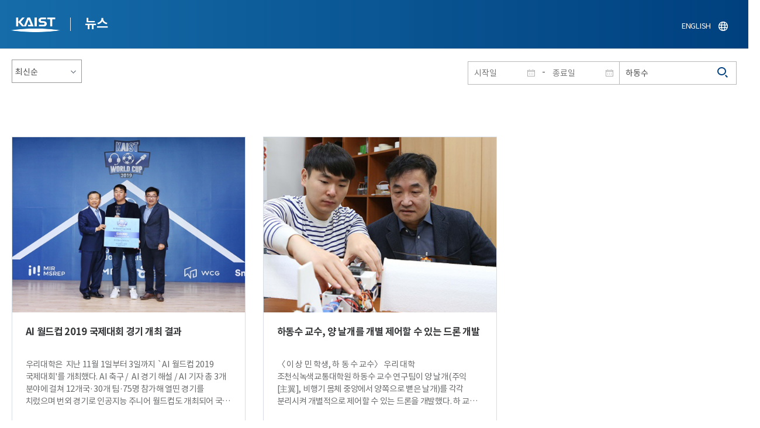

--- FILE ---
content_type: text/html; charset=UTF-8
request_url: https://news.kaist.ac.kr/news/html/news/?&skey=prof&sval=%ED%95%98%EB%8F%99%EC%88%98&list_s_date=&list_e_date=&&GotoPage=0
body_size: 30830
content:
<!DOCTYPE html>
<html lang="ko">
<head>
<meta charset="utf-8"/>
<meta name="format-detection" content="telephone=no"/>
<meta name="viewport" content="user-scalable=no,initial-scale=1.0,maximum-scale=1.0,minimum-scale=1.0,width=device-width">
<meta name="author" content=""><!-- 작성자//메인은 사이트네임,서브는 각 컨텐츠 담당자  -->
<meta name="keywords" content=""><!-- 키워드 //SEO검색 관련으로 인하여 삽입 // 각 컨텐츠 별로 추가 또는 컨텐츠타이틀 게시판view는 게시글 제목 -->
<meta name="description" content="사이트 설명을 간략히 기록 해주세요."><!--  상세설명 -->
<meta name="copyright" content="">
<meta property="og:type" content="website">
<meta property="og:title" content="NEWS">
<meta property="og:image" content="/common/img/logo.png">
<meta property="og:description" content="사이트 설명을 간략히 기록 해주세요.">
<title>NEWS</title>

<link rel="stylesheet" href="/pcms/common/css/common.css" />
<!-- <link rel="stylesheet" href="/news/css/common.css" />폰트리셋 -->

<link rel="stylesheet" href="/pcms/common/pluigs/bootstrap/bootstrap.min.css" />
<link rel="stylesheet" href="/pcms/common/font/font-awesome.css" />
<link rel="stylesheet" href="/pcms/common/css/acego.ui.min.css" />
<link rel="stylesheet" href="/common/js/jquery-ui-1.12.1/jquery-ui.min.css" type="text/css" media="all">
<link rel="stylesheet" href="/site/news/css/layout.css?v=202107141426" type="text/css" media="all">
<link rel="stylesheet" href="/site/news/css/skin.css" type="text/css" media="all">

<!-- <link rel="stylesheet" href="/news/css/layout.css" type="text/css" media="all"> -->
    <link rel="stylesheet" href="/pcms/common/css/program.css" />
    <link rel="stylesheet" href="/pcms/common/css/board.min.css" />
    <link rel="stylesheet" href="/pcms/common/css/ir-icon.css" />


<link rel="stylesheet" href="/site/common/css/prog.css" type="text/css" media="all">
<link rel="stylesheet" href="/site/news/css/prog.css" />
<!-- basic script -->
<script src="/pcms/common/pluigs/jQuery/jquery-3.3.1.min.js"></script>
<script src="/pcms/common/pluigs/jQuery/jquery-migrate-1.4.1.min.js" defer="defer"></script>
<script src="/pcms/common/pluigs/jQueryUI/jquery-ui.min.js" defer="defer"></script>
<script src="/pcms/common/js/acego.common.js" defer="defer"></script>
<script src="/pcms/common/js/scroll/common-scroll.js" defer="defer"></script>
<script src="/pcms/common/js/popzone/common-popup.js" defer="defer"></script>
<script src="/common/js/common.js" defer="defer"></script> <!-- common js -->

<script src="/site/news/js/layout.js" defer="defer"></script>

    <script src="/common/js/sns_sharer.js" defer="defer"></script><!-- sharer link -->
    <script src="/pcms/common/pluigs/print/jQuery.print.min.js" defer="defer"></script>
<!--[if lt IE 9]>
<script src="/pcms/common/pluigs/html5/html5shiv.min.js" defer="defer"></script>
<![endif]-->
<!-- Global site tag (gtag.js) - Google Analytics -->
<script async src="https://www.googletagmanager.com/gtag/js?id=UA-157425677-4"></script>
<script>
    window.dataLayer = window.dataLayer || [];
    function gtag(){dataLayer.push(arguments);}
    gtag('js', new Date());

    gtag('config', 'UA-157425677-4');
</script>

</head>


<body >
    <!-- 스킵네비케이션시작 -->
    <div id="skipnavi">
                <a href="#txt">본문 바로가기</a>
        <a href="#gnb">대메뉴 바로가기</a>
            </div>
    <!-- 스킵네비케이션끝 -->
	    <!-- <div id="newsletter_popup">
        <div class="newsletter-wrap">
            <div class="newsletter_box01">
                <div class="letter-txt">
                    <em>KAIST</em>
                    <strong>Newsletter Vol.6</strong>
                    <span>KAIST의 2020.03.22일자 소식을 메일로 받아보세요!</span>
                </div>
                <div class="letter-btn">
                    <a href="#n" class="lbtn letter-go">바로가기</a>
                    <a href="#n" class="lbtn letter-apply">구독신청</a>
                    <a href="#n" class="letter-close">닫기</a>
                </div>
            </div>
            <div class="newsletter_box02">
                <div class="letter-txt">
                    <strong>이메일 주소를 입력해주세요!</strong>
                </div>
                <div class="letter-btn">
                    <input type="text" title="이메일 주소를 입력해주세요" name="email" value="">
                    <a href="#n" class="lbtn letter-apply">구독신청</a>
                    <a href="#n" class="letter-close">닫기</a>
                </div>
            </div>
        </div>
    </div> -->

    <div id="wrap">
        <!-- header -->
        <div id="header">
            <div class="layout">
                <h1><a href="https://www.kaist.ac.kr/kr/">KAIST</a></h1>
                <strong><a href="/news/">뉴스</a></strong>
                <div class="util">
                    <button class="btn_util">유틸열기</button>
                </div>

                
                <div class="etc">
                    <ul>
                        <li>
                            <!--
                                <form name="searchFrm" id="searchFrm" action="/news/html/news/" method="post" >
                                <fieldset>
                                    <legend>홈페이지 통합검색</legend>
                                    <div class="search-select">
                                        <span>
                                            <select name="skey" title="검색 영역 선택">
                                                <option value="keyword">키워드</option>
                                                <option value="college">단과대학</option>
                                                <option value="department">학과</option>
                                                <option value="mayorlab">연구실</option>
                                            </select>
                                        </span>
                                    </div>
                                    <span class="or">or</span>
                                    <div class="search-text">
                                        <span><input type="text" name="sval" value="" title="검색어를 입력해주세요" placeholder="검색어를 입력해주세요" class="form-control"></span>
                                        <input type="submit" value="검색">
                                    </div>
                                </fieldset>
                                </form>
                            -->
                                                        <form name="searchForm" id="searchForm" action="/news/html/news/" method="post" >
                            <fieldset>
                                <legend>홈페이지 통합검색</legend>
                                <input type="hidden" name="order" value="" >
                                <div class="date_box">
                                    <div class="calendar">
                                        <div class="date date_s">
                                            <input type="text" class="datepicker" placeholder="시작일" name="list_s_date" value="" >
                                        </div>
                                        <div class="mid">-</div>
                                        <div class="date date_e">
                                            <input type="text" class="datepicker" placeholder="종료일" name="list_e_date"  value="">
                                        </div>
                                    </div>
                                    <div class="search">
                                        <input type="text" title="검색어를 입력해주세요" placeholder="검색어를 입력해주세요"  name="sval"  value="하동수">
                                        <button>검색</button>
                                    </div>
                                </div>

                                <div class="btn_box">
                                    <!--
                                <script type="text/javascript">
                                     function goSearct_order() {
                                        var f = document.searchForm;
                                        var typ = $('#orderType option:selected').val();
                                        f.order.value=typ;
                                        f.submit();
                                     }
                                </script>
                                    <span class="select-box design-select gray-select small-select">
                                        <select class="design-select" id="orderType" onchange="goSearct_order()" title="검색조건" select-design="true">
                                         <option value="1" >최신순</option>
                                         <option value="2" >조회순</option>
                                        </select>
                                    </span> -->
                                    <!--
                                    <a href="#n" class="new " onclick="orderSearch('1');">최신순</a>
                                    <a href="#n" class="view  " onclick="orderSearch('2');">조회순</a>
                                    -->
                                </div>
                            </fieldset>
                            </form>
                        </li>
                        <li class="language"><a href="/newsen/">ENGLISH</a></li>
                    </ul>
                </div>

                <!-- <button class="btn_sitemap"><span>사이트맵</span></button>
                <div id="sitemapbox" tabindex="0"></div> -->
                <button class="btn_mgnb"><span>메뉴 열기</span></button>
            </div>
        </div>
        <!-- //header -->





            <!-- container -->
        <div id="container">
            <div class="layout">

                <div id="contents">
                    <div id="txt">
                        

    
<!-- <link rel="stylesheet" href="/common/css/prog.css" type="text/css" media="all"> -->

		
<div>
<!-- content start -->

	<div class="prog_bord prog_bord_list">
		<div class="wrap">

			<div class="top_layout">
				<div class="tit_box">
					<h2>%ed%95%98%eb%8f%99%ec%88%98&nbsp;</h2>
				</div>

				<form name="searchForm2" id="searchForm2" action="?" method="post" >
				<input type="hidden" id="order" name="order" value="" >
				<input type="hidden" id="list_s_date" name="list_s_date" value="" >
				<input type="hidden" id="list_e_date" name="list_e_date" value="" >
				<input type="hidden" id="sval" name="sval" value="%ed%95%98%eb%8f%99%ec%88%98" >
				<!--
				<div class="date_box">
					<div class="calendar">
							<div class="date date_s">
								<input type="text" class="datepicker" placeholder="시작일" name="list_s_date">
							</div>
							<div class="mid">-</div>
							<div class="date date_e">
								<input type="text" class="datepicker" placeholder="종료일" name="list_e_date">
							</div>
					</div>
					<div class="search">
						<input type="text" title="검색어를 입력해주세요" placeholder="검색어를 입력해주세요"  name="sval">
						<button>검색</button>
					</div>
				</div>
				-->
				<div class="btn_box">
				    <span class="select-box design-select gray-select small-select">
				        <select class="design-select" id="orderType" onchange="goSearct_order()" title="검색조건" select-design="true">
                         <option value="1" >최신순</option>
                         <option value="2" >조회순</option>
                        </select>
                    </span>
				</div>
				</form>
				<script type="text/javascript">
                	 function goSearct_order() {
                		//var f = document.searchForm;
                		var typ = $('#orderType option:selected').val();
                	 	$("#order").val( typ ) ;
                	 	document.searchForm2.submit();
                	 }
                </script>

				    <!--
					<a href="#n" class="new " onclick="orderSearch('1');">최신순</a>
					<a href="#n" class="view  " onclick="orderSearch('2');">조회순</a>
					-->
			</div>

			<div class="board col_3">
				<ul>

							<li>
						<a href="?mode=V&amp;mng_no=6049&amp;skey=prof&amp;sval=%ed%95%98%eb%8f%99%ec%88%98&amp;list_s_date=&amp;list_e_date=&amp;GotoPage=1" class="lay">
							<span class="head">
								<span class="photos" style="background-image:url(/news/img/prog/list_img01.jpg)">
									<img src="/Upload/news/newsmst/20200311162637_00qnuc9zhl9nsdm8b9gegek9v3q2em.jpg" alt="AI 월드컵 2019 국제대회 경기 개최 결과 이미지">
								</span>
							</span>
							<span class="midd">
								<strong class="tis">AI 월드컵 2019 국제대회 경기 개최 결과</strong>
								<span class="tes">
									 
우리대학은 &nbsp;지난 11월 1일부터 3일까지 `AI 월드컵 2019 국제대회'를 개최했다.
AI 축구 /&nbsp; AI 경기 해설 / AI 기자 총 3개 분야에 걸쳐 12개국&middot;30개 팀&middot;75명 참가해 열띤 경기를 치렀으며 번외 경기로 인공지능 주니어 월드컵도 개최되어 국내 유소년 17개팀이 참가했다.
토너먼트 방식으로 열린 대회에서는 KVILAB(최규진/김태영, KAIST)팀이 FGLteam(루카스 아반치 가우디오 (Lucas Avanci Gaudio), KAIST)를 결승에서 7대 4로 이기고 우승을 차지해 미화 1만 달러의 상금을 받았다.

AI 축구경기 영상을 인공지능이 분석하고 설명하는 AI 경기 해설 종목에서는 6개 대학 연합으로 구성된 꼬부기팀(조소영/광운대학교, 이현수/선문대학교, 김민수/동명대학교, 김대진/성균관대학교, 정규호/숭실대학교, 이선민/퍼듀대학교(Purdue University))이 우승을 차지했다.
AI 축구 경기 내용과 AI 경기 해설을 바탕으로 인공지능이 기자를 대신해 기사를 작성하는 AI 기자&nbsp; 종목에서는 에스아이아이티_저널리스트(주동규, KAIST)팀이 우승했다.
대회 운영을 맡은 하동수 KAIST 녹색교통대학원 교수는 "AI축구&middot;AI해설자&middot;AI기자 등 전 종목에 걸쳐 참여팀의 기술이 괄목할만큼 향상되어 질적인 수준이 한층 높아진 대회였다ˮ고 총평을 밝혔다.
​
								</span>
								<div class="date_box">
									<span class="date">2019.11.04</span>
									<span class="total">조회수<!-- 조회 --> 12367</span>
									<!-- <span class="import">추천</span> -->
								</div>
							</span>
						</a>
					</li>
								<li>
						<a href="?mode=V&amp;mng_no=2310&amp;skey=prof&amp;sval=%ed%95%98%eb%8f%99%ec%88%98&amp;list_s_date=&amp;list_e_date=&amp;GotoPage=1" class="lay">
							<span class="head">
								<span class="photos" style="background-image:url(/news/img/prog/list_img01.jpg)">
									<img src="/Upload/news/newsmst/20200225172302_00tx5jqmoov0afxetre7a3xxicuy98.jpg" alt="하동수 교수, 양 날개를 개별 제어할 수 있는 드론 개발 이미지">
								</span>
							</span>
							<span class="midd">
								<strong class="tis">하동수 교수, 양 날개를 개별 제어할 수 있는 드론 개발</strong>
								<span class="tes">
									
〈 이 상 민 학생, 하 동 수 교수〉

우리 대학 조천식녹색교통대학원 하동수 교수 연구팀이 양 날개(주익[主翼], 비행기 몸체 중앙에서 양쪽으로 뻗은 날개)를 각각 분리시켜 개별적으로 제어할 수 있는 드론을 개발했다.
하 교수 연구팀이 개발한 분리형 주익 개별제어 비행체는 주익을 두 개로 완전히 분리해 별개로 제어할 수 있기 때문에 높은 에너지 효율, 기민한 운행, 작은 반경의 회전 운행이 가능하다.
우리에게 익숙한 일반항공기는 일체형 주익을 사용한다. 이는 공기 양력을 이용한 비행체이기 때문에 에너지 효율은 높지만 회전반경이 커 기민한 동작이 어렵다.
반면 여러 개의 프로펠러를 회전시켜 양력을 얻는 기존 방식은 회전반경이 작아 기민하게 동작할 수 있지만 공기 양력을 이용하지 못해 에너지 효율이 낮다.
하 교수 연구팀은 이러한 한계를 극복하기 위해 주익이 분리된 개별 제어형 비행체를 개발했다. 이는 분리된 주익의 회전을 개별적으로 제어하고 꼬리에 달린 모터의 추진방향을 바꾸는 방식으로 이를 통해 수직비행 및 수평비행의 전환을 구현했다.
주익을 분리하는 방법에는 두 가지가 있다. 몸체와 주익을 동시에 지지하는 지지대와 분리된 주익을 개별적으로 지지하는 지지대를 따로 사용하는 방식, 몸체의 측면을 주익 제어용 기기의 일부로 활용하며 개별적 지지대를 이용하는 방식이 있다.
이번에 개발한 드론은 몸체와 주익을 동시에 지지하는 지지대와 분리된 주익을 개별적으로 지지하는 지지대를 이용하는 방식으로 제작됐다.
연구팀의 기술은 원하는 운행방식에 따라 분리된 주익의 개별제어를 실행하며 제어결과는 비행체에 장착된 센서를 통해 다시 조정되는 과정을 거친다. 이러한 운행방식으로 일반 항공기가 만들 수 없는 다양한 동작이 가능해진다.
연구팀의 기술은 지난 11월 미국 우버와 나사가 발표한 도심지역 근거리 항공택시처럼 점차 보급될 중, 단거리 지역의 항공 교통에 속도, 기민성, 에너지 효율을 갖춘 비행체로 쓰일 것으로 기대된다.
하 교수는 &ldquo;개발한 비행체는 민수용 항공교통, 군용 항공무기체계, 일반 안전관리 등 다양한 분야에 폭넓게 활용 가능하다&rdquo;며 &ldquo;주익 분리 및 독립제어는 비행 방식의 다양하고 효과적인 구현에 영향을 미친다. 2016년 설계 시점부터 한국, 미국, 중국등에 다양한 분리제어 구현방식에 대한 관련 특허를 출원했다&rdquo;고 말했다.
이번 연구는 정보통신기술진흥센터의 ITRC 사업의 지원을 받아 수행됐다.
□ 그림 설명
그림1. 수직 이착륙, 수직 및 수평비행이 가능한 분리형 주익(主翼) 독립제어기술

 ​
								</span>
								<div class="date_box">
									<span class="date">2018.01.04</span>
									<span class="total">조회수<!-- 조회 --> 14053</span>
									<!-- <span class="import">추천</span> -->
								</div>
							</span>
						</a>
					</li>
			
				</ul>
			</div>

			<div class="bottom_layout"></div>

					<!-- paging :s -->
			<form method='post' name='page_frm' id='page_frm' action=''>
<input type='hidden' name='skey' value='prof'/>
<input type='hidden' name='sval' value='하동수'/>
<input type='hidden' name='list_s_date' value=''/>
<input type='hidden' name='list_e_date' value=''/>
<input type='hidden' name='GotoPage' id='GotoPage' value='1'/>
</form>
<script type='text/javascript'>
    function go_page(no) {
        document.getElementById('GotoPage').value = no;
        document.getElementById('page_frm').submit();
    }
</script>
<div class='text-center'>
			<ul class='pagination pg-blue'><li class='page-item'><a href='javascript:void(0);' onclick='go_page(1);'  class='page-link' aria-label='first'><span aria-hidden='true'>&lt;&lt;</span><span class='sr-only'>첫번째페이지</span></a></li><li class='page-item'><a class='page-link' aria-label='Previous' href='javascript:void(0);' onclick='go_page(1);'><span aria-hidden='true'>&lt;</span><span class='sr-only'>이전 페이지</span></a></li><li class='page-item active'><a href='javascript:void(0);' class='page-link'>1</a></li><li class='page-item'><a class='page-link' href='javascript:void(0);' onclick='go_page(1);' aria-label='Next'><span aria-hidden='true'>&gt;</span><span class='sr-only'>다음 페이지</span></a></li><li class='page-item'><a class='page-link' href='javascript:void(0);' onclick='go_page(1);' aria-label='last' ><span aria-hidden='true'>&gt;&gt;</span><span class='sr-only'>마지막 페이지 1</span></a></li></ul></div>			<!-- paging :e -->
				</div>
	</div>






<!-- content end -->
</div>

<script type="text/javascript">
function orderSearch(typ)
{
	document.searchForm.order.value = typ;
	document.searchForm.submit();
}
</script>
	
	
	<!-- <div id="charge">
        					<div class="inner">
        						<span><b>콘텐츠담당</b> : </span>
        					</div>
        				</div> -->
	</div>
	</div>
	</div>
	</div>
	<!-- //container -->
		<!-- content  -->


	<!-- footer -->
	<div id="footer">
	    <div class="layout">
	        <!-- <div class="content_controll">
                                        <a href="#" class="btn_campussite btn_site"><span>교내 주요사이트</span><span class="btnmore"></span></a>
                                        <div class="campussite sitebox">
                                          <ul>
                                            <li><a href="http://kds.kaist.ac.kr" target="_blank" title="새창">생활관</a></li>
                                            <li><a href="http://gifted.kaist.ac.kr" target="_blank" title="새창">과학영재교육연구원</a></li>
                                            <li><a href="https://academy.kaist.ac.kr" target="_blank" title="새창">교육원</a></li>
                                            <li><a href="https://nojo.kaist.ac.kr/" target="_blank" title="새창">노동조합</a></li>
                                            <li><a href="http://leadership.kaist.ac.kr" target="_blank" title="새창">글로벌리더십센터</a></li>
                                            <li><a href="http://www.nnfc.re.kr" target="_blank" title="새창">나노종합기술원</a></li>
                                            <li><a href="http://visionhall.kaist.ac.kr" target="_blank" title="새창">비전관</a></li>
                                            <li><a href="http://csrc.kaist.ac.kr" target="_blank" title="새창">사이버보안연구센터</a></li>
                                            <li><a href="http://ouic.kaist.ac.kr" target="_blank" title="새창">산학협력단</a></li>
                                            <li><a href="http://kis.kaist.ac.kr/" target="_blank" title="새창">연구원</a></li>
                                            <li><a href="http://ita.kaist.ac.kr" target="_blank" title="새창">IT아카데미</a></li>
                                            <li><a href="https://kara.kaist.ac.kr/" target="_blank" title="새창">중앙분석센터</a></li>
                                            <li><a href="http://tbic.kaist.ac.kr" target="_blank" title="새창">창업보육센터</a></li>
                                            <li><a href="http://startup.kaist.ac.kr" target="_blank" title="새창">창업원</a></li>
                                            <li><a href="http://www.ilovekaist.net" target="_blank" title="새창">총동문회</a></li>
                                            <li><a href="http://www.kaistpress.com" target="_blank" title="새창">출판부</a></li>
                                            <li><a href="http://career.kaist.ac.kr" target="_blank" title="새창">채용정보</a></li>
                                            <li><a href="https://clinic.kaist.ac.kr/" target="_blank" title="새창">클리닉</a></li>
                                            <li><a href="http://urs.kaist.ac.kr" target="_blank" title="새창">통합예약</a></li>
                                            <li><a href="http://portal.kaist.ac.kr" target="_blank" title="새창">포탈</a></li>
                                            <li><a href="https://audit.kaist.ac.kr/" target="_blank" title="새창">감사실</a></li>
                                            <li><a href="http://kor.kias.re.kr/" target="_blank" title="새창">고등과학원</a></li>
                                            <li><a href="http://celt.kaist.ac.kr" target="_blank" title="새창">교수학습혁신센터</a></li>
                                            <li><a href="http://profasso.kaist.ac.kr" target="_blank" title="새창">교수협의회</a></li>
                                            <li><a href="http://io.kaist.ac.kr/index.do" target="_blank" title="새창">국제협력처</a></li>
                                            <li><a href="http://archives.kaist.ac.kr" target="_blank" title="새창">기록포털</a></li>
                                            <li><a href="http://library.kaist.ac.kr" target="_blank" title="새창">도서관</a></li>
                                            <li><a href="http://giving.kaist.ac.kr" target="_blank" title="새창">발전재단</a></li>
                                            <li><a href="https://kcc.kaist.ac.kr/" target="_blank" title="새창">상담센터</a></li>
                                            <li><a href="http://lang.kaist.ac.kr" target="_blank" title="새창">어학센터</a></li>
                                            <li><a href="http://yebigun.kaist.ac.kr" target="_blank" title="새창">예비군대대</a></li>
                                            <li><a href="http://satrec.kaist.ac.kr" target="_blank" title="새창">인공위성연구소</a></li>
                                            <li><a href="https://humanrights.kaist.ac.kr/" target="_blank" title="새창">인권윤리센터</a></li>
                                            <li><a href="http://ict.kaist.ac.kr" target="_blank" title="새창">IT서비스</a></li>
                                            <li><a href="http://info.kaist.ac.kr" target="_blank" title="새창">학술문화원</a></li>
                                            <li><a href="https://www.ksa.hs.kr" target="_blank" title="새창">한국과학영재학교</a></li>
                                          </ul>
                                        </div>
                                        <a href="#" class="btn_prev"><span>이전페이지</span></a>
                                        <a href="#" class="btn_top"><span>위로</span></a>
                                </div> -->
	        <div class="sns">
	            <ul>
	                <li class="hub"><a href="https://social.kaist.ac.kr/" target="_blank" title="새창열림">SNS허브</a></li>
	                <!-- <li class="tw"><a href="https://twitter.com/kaistpr" target="_blank" title="새창열림">트위터</a></li> -->
	                <li class="fa"><a href="https://www.facebook.com/KAIST.official" target="_blank" title="새창열림">페이스북</a></li>
	                <li class="in"><a href="https://www.instagram.com/official_kaist/" target="_blank" title="새창열림">인스타그램</a></li>
	                <li class="yo"><a href="https://www.youtube.com/c/KAISTofficial" target="_blank" title="새창열림">유튜브</a></li>
	            </ul>
	        </div>
	        <!-- <div class="menu">
                                        <ul class="depth2_ul">
                                                <li><a href="https://www.kaist.ac.kr/kr/html/footer/0801.html" title="새창으로 링크 열림" target="_blank">알림사항</a></li>
                                                <li><a href="https://www.kaist.ac.kr/kr/html/footer/0802.html" title="새창으로 링크 열림" target="_blank">학사공지</a></li>
                                                <li><a href="https://www.kaist.ac.kr/kr/html/footer/0814.html" title="새창으로 링크 열림" target="_blank">채용/초빙</a></li>
                                                <li><a href="https://www.kaist.ac.kr/kr/html/footer/0815.html" title="새창으로 링크 열림" target="_blank">입찰/구매</a></li>
                                                <li><a href="https://www.kaist.ac.kr/kr/html/campus/0515.html" title="새창으로 링크 열림" target="_blank">행사안내</a></li>
                                                <li><a href="http://audit.kaist.ac.kr/petition/upload.do" target="_blank" title="새창으로 링크 열림">감사실신문고</a></li>
                                                <li><a href="http://audit.kaist.ac.kr/solicit/upload.do" target="_blank" title="새창으로 링크 열림">청탁금지법</a></li>
                                                <li><a href="https://www.kaist.ac.kr/kr/html/footer/0806.html" title="새창으로 링크 열림" target="_blank">경영공시</a></li>
                                                <li><a href="https://www.kaist.ac.kr/kr/html/footer/0807.html" title="새창으로 링크 열림" target="_blank">정보공개</a></li>
                                                <li><a href="http://www.acrc.go.kr/acrc/index.do" target="_blank" title="새창으로 링크 열림">국민권익위</a></li>
                                                <li><a href="https://www.kaist.ac.kr/kr/html/footer/0809.html" title="새창으로 링크 열림" target="_blank">행정서비스현장</a></li>
                                                <li><a href="https://www.kaist.ac.kr/kr/html/footer/0811.html" title="새창으로 링크 열림" target="_blank">교수초빙.임용</a></li>
                                                <li><a href="https://www.kaist.ac.kr/kr/html/footer/0812.html" title="새창으로 링크 열림" target="_blank">개인정보처리방침</a></li>

                                        </ul>
                                </div> -->
	        <address>
	            34141 대전광역시 유성구 대학로 291 한국과학기술원(KAIST)
	            <span>T.042-350-2114</span>
	            <span>F.042-350-2210(2220)</span>
	        </address>
	        <p class="copy">
	            Copyright (C) 2020, Korea Advanced Institute of Science and Technology, All Rights Reserved.
	        </p>
			<!-- <a href="/news/html/sub01/0103.html" class="btn type_2 link small mt_10"><span>구독해지 신청</span></a> -->
	    </div>
	</div>
	<!-- //footer -->
	</div>

	</body>

	</html>
<script>
	console.log('64');	
	</script>



--- FILE ---
content_type: text/css
request_url: https://news.kaist.ac.kr/pcms/common/font/font_notosanskr.css
body_size: 2175
content:
@charset "utf-8";
@font-face {
    font-family: 'Noto Sans KR';
    font-style: normal;
    font-weight: 100;
    src: url(/pcms/common/font/notosanskr/NotoSansKR-Thin.woff2) format('woff2'),
    url(/pcms/common/font/notosanskr/NotoSansKR-Thin.woff) format('woff'),
    url(/pcms/common/font/notosanskr/NotoSansKR-Thin.otf) format('opentype');
}
@font-face {
    font-family: 'Noto Sans KR';
    font-style: normal;
    font-weight: 300;
    src: url(/pcms/common/font/notosanskr/NotoSansKR-Light.woff2) format('woff2'),
    url(/pcms/common/font/notosanskr/NotoSansKR-Light.woff) format('woff'),
    url(/pcms/common/font/notosanskr/NotoSansKR-Light.otf) format('opentype');
}
@font-face {
    font-family: 'Noto Sans KR';
    font-style: normal;
    font-weight: 400;
    src: url(/pcms/common/font/notosanskr/NotoSansKR-Regular.woff2) format('woff2'),
    url(/pcms/common/font/notosanskr/NotoSansKR-Regular.woff) format('woff'),
    url(/pcms/common/font/notosanskr/NotoSansKR-Regular.otf) format('opentype');
}
@font-face {
    font-family: 'Noto Sans KR';
    font-style: normal;
    font-weight: 500;
    src: url(/pcms/common/font/notosanskr/NotoSansKR-Medium.woff2) format('woff2'),
    url(/pcms/common/font/notosanskr/NotoSansKR-Medium.woff) format('woff'),
    url(/pcms/common/font/notosanskr/NotoSansKR-Medium.otf) format('opentype');
}
@font-face {
    font-family: 'Noto Sans KR';
    font-style: normal;
    font-weight: 700;
    src: url(/pcms/common/font/notosanskr/NotoSansKR-Bold.woff2) format('woff2'),
    url(/pcms/common/font/notosanskr/NotoSansKR-Bold.woff) format('woff'),
    url(/pcms/common/font/notosanskr/NotoSansKR-Bold.otf) format('opentype');
}
@font-face {
    font-family: 'Noto Sans KR';
    font-style: normal;
    font-weight: 900;
    src: url(/pcms/common/font/notosanskr/NotoSansKR-Black.woff2) format('woff2'),
    url(/pcms/common/font/notosanskr/NotoSansKR-Black.woff) format('woff'),
    url(/pcms/common/font/notosanskr/NotoSansKR-Black.otf) format('opentype');
}

.ntk{font-family: "Noto Sans CJK KR" , "Noto Sans KR", 'Noto Sans EOT', SimHei, Sans-serif;font-weight: 400;}
